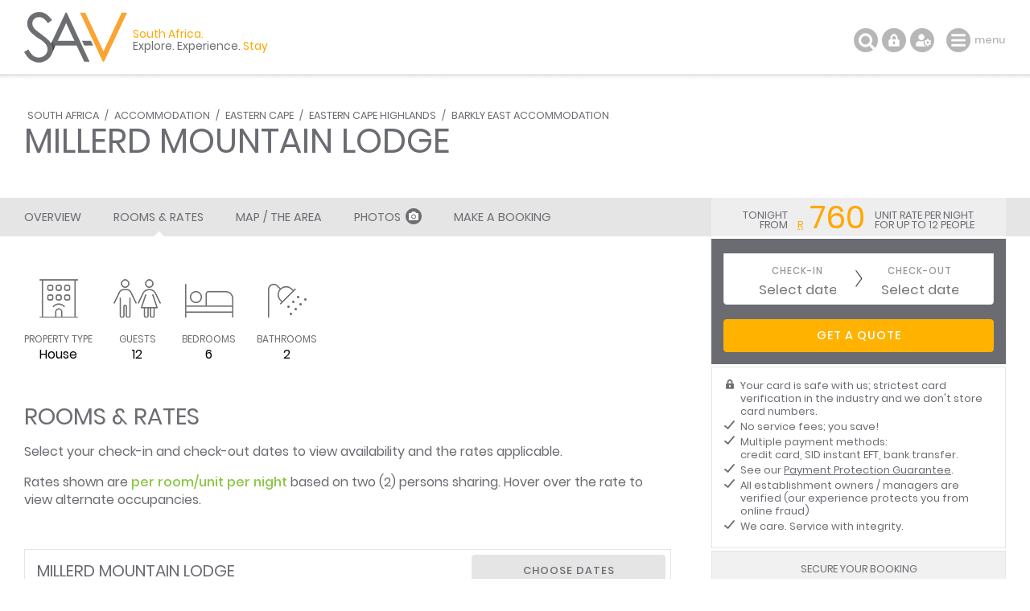

--- FILE ---
content_type: text/html; charset=ISO-8859-1
request_url: https://www.sa-venues.com/visit/millerdlodge/rates.php
body_size: 10179
content:
<!DOCTYPE html>
<html xmlns="http://www.w3.org/1999/xhtml" xml:lang="en" lang="en" xmlns:fb="http://www.facebook.com/2008/fbml">
<head>
	<title>Current Rates for Millerd Mountain Lodge in Barkly East</title>
	<meta name="description" content="Current accommodation rates and special offers for Millerd Mountain Lodge in Barkly East / Stay tonight from R 760 per night. Includes booking ..." />
	<meta name="keywords" content="millerd mountain lodge rates,special offers,millerd mountain lodge price per person,room rental,seasonal discounts for millerd mountain lodge" />
	<meta name="robots" content="index, follow" />
	<meta name="viewport" content="width=device-width, initial-scale=1.0, maximum-scale=1.0, user-scalable=no" />
	<meta http-equiv="X-UA-Compatible" content="IE=edge,chrome=1" />
	<meta charset="iso-8859-1" />
	<link rel="canonical" href="https://www.sa-venues.com/visit/millerdlodge/rates.php" />
	<link rel="shortcut icon" href="/images/favicon.ico" />
	<link rel="apple-touch-icon" href="/images/apple-touch-icon.png" />
	<link rel="stylesheet" type="text/css" href="/construct/styles/style_2025_6.css" />
<!-- Google Tag Manager -->
<script>(function(w,d,s,l,i){w[l]=w[l]||[];w[l].push({'gtm.start':
new Date().getTime(),event:'gtm.js'});var f=d.getElementsByTagName(s)[0],
j=d.createElement(s),dl=l!='dataLayer'?'&l='+l:'';j.async=true;j.src=
'https://www.googletagmanager.com/gtm.js?id='+i+dl;f.parentNode.insertBefore(j,f);
})(window,document,'script','dataLayer','GTM-TWMW6MP');</script>
<!-- End Google Tag Manager -->
</head>
<body class="est rates">
<!-- Google Tag Manager (noscript) -->
<noscript><iframe src="https://www.googletagmanager.com/ns.html?id=GTM-TWMW6MP"
height="0" width="0" style="display:none;visibility:hidden"></iframe></noscript>
<!-- End Google Tag Manager (noscript) -->

	<div class="sav_wrap">
		<div id="header">
			<div class="container">
<script type="application/ld+json">
{
	"@context" : "http://schema.org",
	"@type": "BreadcrumbList",
	"itemListElement": [{"@type": "ListItem", "position": 1, "item": {"@id": "https://www.sa-venues.com", "name": "South Africa"}},{"@type": "ListItem", "position": 2, "item": {"@id": "https://www.sa-venues.com/accommodation_south_africa.htm", "name": "South Africa Accommodation"}},{"@type": "ListItem", "position": 3, "item": {"@id": "https://www.sa-venues.com/eastern_cape_accommodation.htm", "name": "Eastern Cape Accommodation"}},{"@type": "ListItem", "position": 4, "item": {"@id": "https://www.sa-venues.com/accommodation/eastern-cape-highlands.php", "name": "Eastern Cape Highlands Accommodation"}},{"@type": "ListItem", "position": 5, "item": {"@id": "https://www.sa-venues.com/accommodation/barklyeast.php", "name": "Barkly East Accommodation"}},{"@type": "ListItem", "position": 6, "item": {"@id": "https://www.sa-venues.com/visit/millerdlodge/", "name": "Millerd Mountain Lodge"}}]
}
</script>
				<div class="breadcrumbs">
<a href="https://www.sa-venues.com" title="South Africa">South Africa</a> / <a href="https://www.sa-venues.com/accommodation_south_africa.htm" title="South Africa Accommodation">Accommodation</a> / <a href="https://www.sa-venues.com/eastern_cape_accommodation.htm" title="Eastern Cape Accommodation">Eastern Cape</a> / <a href="https://www.sa-venues.com/accommodation/eastern-cape-highlands.php" title="Eastern Cape Highlands Accommodation">Eastern Cape Highlands</a> / <a href="https://www.sa-venues.com/accommodation/barklyeast.php" title="Barkly East Accommodation">Barkly East Accommodation</a>				</div>
				<h1>Millerd Mountain Lodge</h1>
			</div>
		</div>
		<div class="page_nav">
			<div class="container">
				<ul class="col col_70">
					<li class="overview"><a href="https://www.sa-venues.com/visit/millerdlodge/">Overview</a></li>
					<li class="on"><a href="rates.php">Rooms & Rates</a></li>
					<li><a href="map.php">Map / The Area</a></li>
					<li><a href="gallery.php">Photos<span class="camera"></span></a></li>
					<li class="bookings"><a href="https://www.sa-venues.com/visit/millerdlodge/booking.php">Make a Booking</a></li>
				</ul>
			</div>
		</div>
		<div id="content clearfix">
			<div class="container">
				<div id="lhc" class="col col_70 pad_50r">

					<div class="section est_rates mar_50b">
					<ul class="glance">
						<li class="prop_type"><span></span>Property Type<b>House</b></li>
						<li class="prop_guests"><span></span>Guests<b>12</b></li>
						<li class="prop_beds"><span></span>Bedrooms<b>6</b></li>
						<li class="prop_baths"><span></span>Bathrooms<b>2</b></li>
					</ul>
						<h2>Rooms & Rates</h2>
						<p>Select your check-in and check-out dates to view availability and the rates applicable.</p>
						<p>Rates shown are <strong class="green">per room/unit per night</strong> based on two (2) persons sharing. Hover over the rate to view alternate occupancies.</p>
						<div class="box room mar_50t">
							<div class="pos_rel">
								<div class="head clearfix">
									<h3 class="col col_70"><span>Millerd Mountain Lodge</span></h3>
									<div class="col col_30 right"><a href="javascript: void(0);" class="btn btn_grey date_selector">Choose dates</a></div>
								</div>
								<div class="body clearfix">
									<div class="owl-carousel owl-theme listing_gallery img room_thumbs"><picture class="item" data-srcset="https://www.sa-venues.com/visit/millerdlodge/01.jpg"><a href="javascript: void(0);"><img data-src="https://www.sa-venues.com/visit/millerdlodge/01m.jpg" alt="Millerd Mountain Lodge" class="owl-lazy room_img"></a></picture><picture class="item" data-srcset="https://www.sa-venues.com/visit/millerdlodge/02.jpg"><a href="javascript: void(0);"><img data-src="https://www.sa-venues.com/visit/millerdlodge/02m.jpg" alt="Millerd Mountain Lodge" class="owl-lazy room_img"></a></picture><picture class="item" data-srcset="https://www.sa-venues.com/visit/millerdlodge/03.jpg"><a href="javascript: void(0);"><img data-src="https://www.sa-venues.com/visit/millerdlodge/03m.jpg" alt="Millerd Mountain Lodge" class="owl-lazy room_img"></a></picture><picture class="item" data-srcset="https://www.sa-venues.com/visit/millerdlodge/04.jpg"><a href="javascript: void(0);"><img data-src="https://www.sa-venues.com/visit/millerdlodge/04m.jpg" alt="Millerd Mountain Lodge" class="owl-lazy room_img"></a></picture><picture class="item" data-srcset="https://www.sa-venues.com/visit/millerdlodge/05.jpg"><a href="javascript: void(0);"><img data-src="https://www.sa-venues.com/visit/millerdlodge/05m.jpg" alt="Millerd Mountain Lodge" class="owl-lazy room_img"></a></picture><picture class="item" data-srcset="https://www.sa-venues.com/visit/millerdlodge/06.jpg"><a href="javascript: void(0);"><img data-src="https://www.sa-venues.com/visit/millerdlodge/06m.jpg" alt="Millerd Mountain Lodge" class="owl-lazy room_img"></a></picture><picture class="item" data-srcset="https://www.sa-venues.com/visit/millerdlodge/07.jpg"><a href="javascript: void(0);"><img data-src="https://www.sa-venues.com/visit/millerdlodge/07m.jpg" alt="Millerd Mountain Lodge" class="owl-lazy room_img"></a></picture><picture class="item" data-srcset="https://www.sa-venues.com/visit/millerdlodge/08.jpg"><a href="javascript: void(0);"><img data-src="https://www.sa-venues.com/visit/millerdlodge/08m.jpg" alt="Millerd Mountain Lodge" class="owl-lazy room_img"></a></picture><picture class="item" data-srcset="https://www.sa-venues.com/visit/millerdlodge/09.jpg"><a href="javascript: void(0);"><img data-src="https://www.sa-venues.com/visit/millerdlodge/09m.jpg" alt="Millerd Mountain Lodge" class="owl-lazy room_img"></a></picture></div>
									<p class="mar_5t">Sleeps: 12 guests (max 12 adults)<br />Children: are allowed in this room type</p><div class="desc"><p>The lodge sleeps twelve guests in six spacious bedrooms all with double beds. There are two shared bathrooms, one with a bath and toilet and the other with a bath and a shower. There is a separate guest toilet. There is a comfortable living area with a TV and DStv and an entertainment area with a pool table and a bar. The kitchen is spacious with under floor heating and a large family table where everyone can get involved in preparing food. There is a braai and a lovely lawn area.</p><ul class="pad_0l f2 checked mar_5t"><li class="col col_50">Bathroom (not en-suite)&nbsp;&nbsp;</li><li class="col col_50">Bathroom towels supplied&nbsp;&nbsp;</li><li class="col col_50">Bed linen supplied&nbsp;&nbsp;</li><li class="col col_50">Fireplace&nbsp;&nbsp;</li><li class="col col_50">Internet connection (wireless)&nbsp;&nbsp;</li><li class="col col_50">Kitchen (fully equipped)&nbsp;&nbsp;</li><li class="col col_50">Television (with satellite)</li></ul></div>
								</div>
							</div> 
							<div class="rates_holder"  id="tbl27011">								
														
								<div class="rates"><table>
									<thead>
										<tr>
											<th class="basis">Basis</th>
										<th><a href="javascript: void(0);" class="fa fa-chevron-left scroll-left disabled " title="Previous week" data-enddate="2026-01-30" data-rtype="27011"></a>Fri <span>30</span> Jan</th>
										<th class="weekends">Sat <span>31</span> Jan</th>
										<th class="weekends">Sun <span>01</span> Feb</th>
										<th>Mon <span>02</span> Feb</th>
										<th>Tue <span>03</span> Feb</th>
										<th>Wed <span>04</span> Feb</th>
										<th><a href="javascript: void(0);" class="fa fa-chevron-right scroll-right " title="Following week" data-startdate="2026-02-05" data-rtype="27011"></a>Thu <span>05</span> Feb</th>
										</tr>
									</thead>
									<tbody>

<tr>
											<td class="basis">Self Catering</td>
									<td class="drop available"><a href="javascript: void(0);"><i>760</i><ul class="hint"><li>Max Occupancy: 12<br />Max Adults: 12<br />Child Policy: <br />Children allowed, POA.</li><li>1 Person: R380<br />2 Persons Sharing: R760<br />3 Persons Sharing: R1100<br />4 Persons Sharing: R1500<br />5 Persons Sharing: R1850<br />6 Persons Sharing: R2250<br />7 Persons Sharing: R2650<br />8 Persons Sharing: R3000<br />9 Persons Sharing: R3200<br />10 Persons Sharing: R3500<br />11 Persons Sharing: R3850<br />12 Persons Sharing: R4200</li></ul></a></td>
									<td class="drop available"><a href="javascript: void(0);"><i>760</i><ul class="hint"><li>Max Occupancy: 12<br />Max Adults: 12<br />Child Policy: <br />Children allowed, POA.</li><li>1 Person: R380<br />2 Persons Sharing: R760<br />3 Persons Sharing: R1100<br />4 Persons Sharing: R1500<br />5 Persons Sharing: R1850<br />6 Persons Sharing: R2250<br />7 Persons Sharing: R2650<br />8 Persons Sharing: R3000<br />9 Persons Sharing: R3200<br />10 Persons Sharing: R3500<br />11 Persons Sharing: R3850<br />12 Persons Sharing: R4200</li></ul></a></td>
									<td class="drop available"><a href="javascript: void(0);"><i>760</i><ul class="hint"><li>Max Occupancy: 12<br />Max Adults: 12<br />Child Policy: <br />Children allowed, POA.</li><li>1 Person: R380<br />2 Persons Sharing: R760<br />3 Persons Sharing: R1100<br />4 Persons Sharing: R1500<br />5 Persons Sharing: R1850<br />6 Persons Sharing: R2250<br />7 Persons Sharing: R2650<br />8 Persons Sharing: R3000<br />9 Persons Sharing: R3200<br />10 Persons Sharing: R3500<br />11 Persons Sharing: R3850<br />12 Persons Sharing: R4200</li></ul></a></td>
									<td class="drop available"><a href="javascript: void(0);"><i>760</i><ul class="hint"><li>Max Occupancy: 12<br />Max Adults: 12<br />Child Policy: <br />Children allowed, POA.</li><li>1 Person: R380<br />2 Persons Sharing: R760<br />3 Persons Sharing: R1100<br />4 Persons Sharing: R1500<br />5 Persons Sharing: R1850<br />6 Persons Sharing: R2250<br />7 Persons Sharing: R2650<br />8 Persons Sharing: R3000<br />9 Persons Sharing: R3200<br />10 Persons Sharing: R3500<br />11 Persons Sharing: R3850<br />12 Persons Sharing: R4200</li></ul></a></td>
									<td class="drop available"><a href="javascript: void(0);"><i>760</i><ul class="hint"><li>Max Occupancy: 12<br />Max Adults: 12<br />Child Policy: <br />Children allowed, POA.</li><li>1 Person: R380<br />2 Persons Sharing: R760<br />3 Persons Sharing: R1100<br />4 Persons Sharing: R1500<br />5 Persons Sharing: R1850<br />6 Persons Sharing: R2250<br />7 Persons Sharing: R2650<br />8 Persons Sharing: R3000<br />9 Persons Sharing: R3200<br />10 Persons Sharing: R3500<br />11 Persons Sharing: R3850<br />12 Persons Sharing: R4200</li></ul></a></td>
									<td class="drop available"><a href="javascript: void(0);"><i>760</i><ul class="hint"><li>Max Occupancy: 12<br />Max Adults: 12<br />Child Policy: <br />Children allowed, POA.</li><li>1 Person: R380<br />2 Persons Sharing: R760<br />3 Persons Sharing: R1100<br />4 Persons Sharing: R1500<br />5 Persons Sharing: R1850<br />6 Persons Sharing: R2250<br />7 Persons Sharing: R2650<br />8 Persons Sharing: R3000<br />9 Persons Sharing: R3200<br />10 Persons Sharing: R3500<br />11 Persons Sharing: R3850<br />12 Persons Sharing: R4200</li></ul></a></td>
									<td class="drop available"><a href="javascript: void(0);"><i>760</i><ul class="hint"><li>Max Occupancy: 12<br />Max Adults: 12<br />Child Policy: <br />Children allowed, POA.</li><li>1 Person: R380<br />2 Persons Sharing: R760<br />3 Persons Sharing: R1100<br />4 Persons Sharing: R1500<br />5 Persons Sharing: R1850<br />6 Persons Sharing: R2250<br />7 Persons Sharing: R2650<br />8 Persons Sharing: R3000<br />9 Persons Sharing: R3200<br />10 Persons Sharing: R3500<br />11 Persons Sharing: R3850<br />12 Persons Sharing: R4200</li></ul></a></td>
</tr>
								</tbody>
							</table></div>
						</div></div>
						<div class="mar_30t clearfix">
							<h3 class="col col_20">Please Note</h3>
							<div class="col col_80">
								<p class="pad_25l">Rates displayed above are only a guide. Rates vary depending on number of guests, meals included (basis), season and length of stay and will be confirmed by Millerd Mountain Lodge on receipt of your quote request.</p>
								<p class="pad_25l">Rates shown are based on two (2) persons sharing the room/unit per night. Hover over the rate to view alternate occupancies.</p>
								<p class="pad_25l">Rates are quoted in South African Rand (ZAR). Subject to change without notice.</p>
							</div>
						</div>
						<div class="mar_30t clearfix">
							<h3 class="col col_20">Pertinent Policies</h3>
							<div class="col col_80">
								<p class="pad_25l"><strong>Travelling with children?</strong><br />Children of all ages are welcome.</p>								<p class="pad_25l"><strong>How to confirm?</strong><br />Deposits are required to confirm a booking, usually 50% but sometimes as high as 100% depending on season and time till check-in.</p>
								<p class="pad_25l"><strong>Cancellation policy</strong><br />Please request the cancellation policy when you make your booking.<br />
</p>
							</div>
						</div>
						<div class="mar_30t clearfix">
							<div class="col col_20">&nbsp;</div>
							<div class="col col_80 pad_25l">
								<div class="col none mar_5r"><a href="booking.php" class="btn btn_yellow">get a quote</a></div>							</div>
						</div>
					</div>


				</div>
				<div id="rhc" class="col col_30 right">
					<div class="sticky clearfix">						<div class="page_subhead">
							<ul class="tonight_from">
								<li class="text-right">tonight<br />from</li>
																<li class="currency yellow"><abbr title="South African Rand">R</abbr></li>
								<li class="rate yellow">760</li>
								<li class="text-left">unit rate per night<br />for up to 12 people</li>
															</ul>
						</div>
						<form class="bkg_grey" id="frmDates" method="post" action="/construct/pages/establishment-rates-cm.php">
							<input type="hidden" name="availability_check" value="1" />
							<input type="hidden" name="establishment" value="millerdlodge" />
							<input type="hidden" name="hidden_unitid" id="hidden_unitid" value="" />
							<ul class="bkg_white rhc_dates">
								<li class="check_in"><label for="caleran-start">Check-in</label><input class="col_90" type="text" id="caleran-start" name="date_in" placeholder="Select date" value="Select date" autocomplete="off" /></li>
								<li class="check_out"><label for="caleran-end">Check-out</label><input class="col_90" type="text" id="caleran-end" name="date_out" placeholder="Select date" value="Select date" autocomplete="off" /></li>
							</ul>
<input class="btn btn_yellow" type="submit" name="quote" value="GET A QUOTE" />							

						</form>
					</div>					<div class="alt">
						<ul class="ticked">
							<li><span class="secure"></span>Your card is safe with us; strictest card verification in the industry and we don't store card numbers.</li>
							<li><span></span>No service fees; you save!</li>
							<li><span></span>Multiple payment methods: <br />credit card, SID instant EFT, bank transfer.</li>
							<li><span></span>See our <a href="https://www.sa-venues.com/help-desk/guests/009.php" target="_blank" class="ul">Payment Protection Guarantee</a>.</li>
							<li><span></span>All establishment owners / managers are verified (our experience protects you from online fraud)</li>
							<li><span></span>We care. Service with integrity.</li>
						</ul>
						<ul class="list_payments bkg_lgrey text-center">
							<li>Secure your booking</li>
							<li><span class="pay pay_visa" title="VISA"></span></li>
							<li><span class="pay pay_mastercard" title="MasterCard"></span></li>
							<li><span class="pay pay_amex" title="American Express"></span></li>
							<li><span class="pay pay_sid" title="Secure EFT"></span></li>
							<li><span class="pay pay_eft" title="EFT"></span></li>
						</ul>
					</div>
						<ul class="no_list bkg_grey text-center">
							<li>Für Deutsche Reisende</li>
							<li><a href="https://www.suedafrika-reise.net/besuchen/millerdlodge/" class="btn btn_white">Auf Deutsch</a></li>
						</ul>
						<div class="protected"><span class="paymentprotection"></span>Our <a href="https://www.sa-venues.com/help-desk/guests/009.php" target="_blank" class="green">Payment Protection Guarantee</a> only applies if your deposit payment is made via SA-Venues.com</div>
					
				</div>
				
			</div>
		</div>

		<div class="sav_menu">
			<div class="container">
				<a href="https://www.sa-venues.com/" title="Accommodation South Africa - SA-Venues.com"><span id="logo"></span></a><div class="tagline"><span class="block">South Africa. </span>Explore. Experience. <span>Stay</span></div>
				<ul class="sav_tools">
					<li class="mar_15l"><a id="menu" href="javascript: void(0);" title="Navigation">menu</a></li>
					<li class="z_not drop"><a id="settings" href="javascript: void(0);" title="Settings"></a><ul class="options">
						<li class="head">Languages</li>
						<li>English</li>
						<li><a href="https://www.suedafrika-reise.net/besuchen/millerdlodge/">Deutsch</a></li>
						<li class="head">Currency</li>
						<li>South African Rand</li>
					</ul></li>
					<li class="z_not drop"><a id="login" href="javascript: void(0);" title="Login to your dashboard"></a><ul class="options">
						<li class="head">Login</li>
						<li><a href="https://www.sa-venues.com/dashboard/guest/login/" rel="nofollow">Guest</a></li>
						<li><a href="https://www.sa-venues.com/dashboard/establishment/login/" rel="nofollow">Property</a></li>
					</ul></li>
					<li><a href="javascript: void(0);" title="Search this site" id="search"></a></li>
				</ul>
				<ul class="sav_nav">
					<li class="drop" id="nav_dest"><a href="https://www.sa-venues.com/regions/default.htm" id="href_dest">Destinations<span class="chevron"></span></a><div class="subnav double"><ul>
							<li class="head head_first">Information</li>
							<li><a href="https://www.sa-venues.com/general_info_nationwide.htm">Introduction to South Africa</a></li>
							<li><a href="https://www.sa-venues.com/tourist_attractions_south_africa.htm">Tourist Attractions</a></li>
							<li><a href="https://www.sa-venues.com/maps/default.htm">Maps / Atlas</a></li>
							<li><a href="https://blog.sa-venues.com/" target="_blank">South Africa Travel Blog</a>
							<span>First-hand accounts, tips and <br />experiences in our beautiful country</span></li>
						</ul><ul>
							<li class="head">By Province</li>
							<li><a href="https://www.sa-venues.com/westcape.htm">Western Cape</a></li>
							<li><a href="https://www.sa-venues.com/garden_route.htm">Garden Route</a></li>
							<li><a href="https://www.sa-venues.com/eastcape.htm">Eastern Cape</a></li>
							<li><a href="https://www.sa-venues.com/kwazulu_natal.htm">KwaZulu Natal</a></li>
							<li><a href="https://www.sa-venues.com/gauteng.htm">Gauteng</a></li>
							<li><a href="https://www.sa-venues.com/mpumalanga.htm">Mpumalanga</a></li>
							<li><a href="https://www.sa-venues.com/north_province.htm">Limpopo</a></li>
							<li><a href="https://www.sa-venues.com/north_west_province.htm">North West</a></li>
							<li><a href="https://www.sa-venues.com/free_state.htm">Free State</a></li>
							<li><a href="https://www.sa-venues.com/northern_cape.htm">Northern Cape</a></li>
						</ul></div></li>
					<li class="drop" id="nav_accom"><a href="https://www.sa-venues.com/accommodation_south_africa.htm" id="href_accom">Accommodation<span class="chevron"></span></a><div class="subnav triple"><ul>
							<li class="head head_first">Categories</li>
							<li><a href="https://www.sa-venues.com/hotels_south_africa.htm">South Africa Hotels</a></li>
							<li><a href="https://www.sa-venues.com/guest_houses_south_africa1.htm">Guest Houses</a></li>
							<li><a href="https://www.sa-venues.com/bed_and_breakfast_nationwide.htm">Bed and Breakfast</a></li>
							<li><a href="https://www.sa-venues.com/self_catering_nationwide.htm">Self Catering</a></li>
							<li><a href="https://www.sa-venues.com/accommodation/gamelodges.php">Game Lodges / Safaris</a></li>
							<li><a href="https://www.sa-venues.com/no/guestlog.htm">Search By Map</a></li>
							<li><a href="https://www.sa-venues.com/accommodation_special_category.htm">Interests &amp; Special Needs</a>
							<span>Pet- and wheelchair-friendly, <br />guest farms, golf lodges, <br />safaris, hot tubs, birding, etc</span></li>
							<li><a href="https://www.sa-venues.com/no/special_offers.htm" class="btn btn_pink">Special Offers</a></li>
						</ul>
						<ul>
							<li class="head">By Province</li>
							<li><a href="https://www.sa-venues.com/maps/western_cape_accommodation_map.htm">Western Cape</a></li>
							<li><a href="https://www.sa-venues.com/garden_route_accommodation.htm">Garden Route</a></li>
							<li><a href="https://www.sa-venues.com/eastern_cape_accommodation.htm">Eastern Cape</a></li>
							<li><a href="https://www.sa-venues.com/kwazulu_natal_accommodation.htm">KwaZulu Natal</a></li>
							<li><a href="https://www.sa-venues.com/gauteng_index.htm">Gauteng</a></li>
							<li><a href="https://www.sa-venues.com/mpumalanga_accommodation.htm">Mpumalanga</a></li>
							<li><a href="https://www.sa-venues.com/limpopo_accommodation.htm">Limpopo</a></li>
							<li><a href="https://www.sa-venues.com/north_west_accommodation.htm">North West</a></li>
							<li><a href="https://www.sa-venues.com/free_state_accommodation.htm">Free State</a></li>
							<li><a href="https://www.sa-venues.com/northern_cape_accommodation.htm">Northern Cape</a></li>
						</ul><ul>
                            <li class="head">Popular</li>
                            <li><a href="https://www.sa-venues.com/capetown-accommodation.php">Cape Town</a></li>
                            <li><a href="https://www.sa-venues.com/accommodation/johannesburg.php">Johannesburg</a></li>
							<li><a href="https://www.sa-venues.com/accommodation/sandton.php">Sandton</a></li>
                            <li><a href="https://www.sa-venues.com/accommodation/pretoria.php">Pretoria</a></li>
                            <li><a href="https://www.sa-venues.com/accommodation/durban.php">Durban</a></li>
                            <li><a href="https://www.sa-venues.com/accommodation/portelizabeth.php">Port Elizabeth</a></li>
                            <li><a href="https://www.sa-venues.com/accommodation/knysna.php">Knysna</a></li>
                            <li><a href="https://www.sa-venues.com/accommodation/kruger-national-park.php">Kruger Park</a></li>
                            <li><a href="https://www.sa-venues.com/accommodation/cape-winelands.php">Cape Winelands</a></li>
                            <li><a href="https://www.sa-venues.com/accommodation/drakensberg.php">Drakensberg</a></li>
						</ul></div></li>
					<li class="drop" id="nav_hot"><a href="https://www.sa-venues.com/hotels_south_africa.htm" id="href_hot">Hotels<span class="chevron"></span></a><div class="subnav single"><ul>
							<li class="head head_first">By Province</li>
							<li><a href="https://www.sa-venues.com/westerncape-hotels.php">Western Cape Hotels</a></li>
							<li><a href="https://www.sa-venues.com/east_cape_hotels.htm">Eastern Cape Hotels</a></li>
							<li><a href="https://www.sa-venues.com/kwazulu_hotels.htm">KwaZulu Natal Hotels</a></li>
							<li><a href="https://www.sa-venues.com/gauteng_hotels.htm">Gauteng Hotels</a></li>
							<li><a href="https://www.sa-venues.com/mpumalanga_hotels.htm">Mpumalanga Hotels</a></li>
							<li><a href="https://www.sa-venues.com/north_province_hotels.htm">Limpopo Hotels</a></li>
							<li><a href="https://www.sa-venues.com/northwest-hotels.php">North West Hotels</a></li>
							<li><a href="https://www.sa-venues.com/free_state_hotels.htm">Free State Hotels</a></li>
							<li><a href="https://www.sa-venues.com/north_cape_hotels.htm">Northern Cape Hotels</a></li>
							<li class="head">Popular Searches</li>
							<li><a href="https://www.sa-venues.com/capetown-hotels.php">Cape Town Hotels</a></li>
							<li><a href="https://www.sa-venues.com/garden_route_hotels.htm">Garden Route Hotels</a></li>
							<li><a href="https://www.sa-venues.com/kwazulunatal/hotels/durban.php">Durban Hotels</a></li>
							<li><a href="https://www.sa-venues.com/hotels/johannesburg.php">Johannesburg Hotels</a></li>
						</ul></div></li>
					<li class="drop" id="nav_out"><a href="https://www.sa-venues.com/out-about.htm" id="href_out">Out &amp; About<span class="chevron"></span></a><div class="subnav single"><ul>
							<li class="head head_first">Proudly South African</li>
							<li><a href="https://www.sa-venues.com/activities/default.htm">Adventures &amp; Outdoor Activities</a></li>
							<li><a href="https://www.sa-venues.com/game_lodges_nationwide_south_afr.htm">Game Reserves</a></li>
							<li><a href="https://www.sa-venues.com/things-to-do/">Things To Do</a></li>
							<li><a href="https://www.sa-venues.com/events/">Events in South Africa</a></li>
							<li><a href="https://www.sa-venues.com/activities/hiking.php">Hiking Trails</a></li>
							<li><a href="https://www.sa-venues.com/health_resorts_south_africa.htm">Health Resorts &amp; Spas</a></li>
							<li><a href="https://www.sa-venues.com/golf_courses_south_africa.htm">Golf Courses</a></li>
							<li><a href="https://www.sa-venues.com/attractionswc/wine-estates/default.php">Wine Estates</a></li>
							<li><a href="https://www.sa-venues.com/national-botanical-gardens.htm">Botanical Gardens</a></li>
							<li><a href="https://www.sa-venues.com/unesco_world_heritage_sites.htm">World Heritage Sites</a></li>
							<li class="head">Made in South Africa</li>
							<li><a href="https://www.sa-venues.com/wildlife/default.htm">Wildlife</a></li>
							<li><a href="https://www.sa-venues.com/wildlife/south_africa_birdlife.htm">Birdlife</a></li>
							<li><a href="https://www.sa-venues.com/plant-life/">Plantlife</a></li>
							<li><a href="https://www.sa-venues.com/cuisine.htm">Cuisine</a></li>
							<li><a href="https://www.sa-venues.com/sa_languages_and_culture.htm">Languages &amp; Culture</a></li>
						</ul></div></li>
					<li><a href="https://www.sa-venues.com/south-africa-safaris.htm">Touring</a></li>
					<li><a href="https://www.sa-venues.com/south-africa-conferences.htm">Conferences</a></li>
					<li><a href="https://www.sa-venues.com/weddings/default.htm">Weddings</a></li>
				</ul>
			</div>
		</div>
		<div class="sav_locator">
			<div class="container">
				<form id="frmDestination" class="col col_75 right" method="post" action="https://www.sa-venues.com/visit/millerdlodge/rates.php">
					<input type="hidden" name="dest_hidden" id="dest_hidden" value="" />
					<input type="hidden" name="dates_hidden" id="dates_hidden" value="" />
					<ul>
						<li class="sav_where col_25">
							<div class="inputs"><input type="text" class="col_20 typeahead_dest" title="Start typing to select a destination or hotel" placeholder="I want to go to ..." value="" id="search_dest" /><label for="search_dest">I want to go to ...</label><span class="icon"></span></div>
						</li>
						<li class="sav_when col_25"><input type="text" class="col_20" value="" id="search_dates" autocomplete="off" placeholder="Check-in and check-out" /><label for="search_dates">Check-in and check-out</label><span class="icon"></span></li>
						<li class="sav_search col_15"><input class="btn btn_yellow btnfilter" type="submit" name="search_destinations" value="Search" /></li>
					</ul>
				</form>
			</div>
		</div>
		<div id="footer">
			<div class="container">
				<div class="col col_15">
					<h6>About Us</h6>
					<ul>
						<li><a href="https://www.sa-venues.com/contact.htm">Contact SA-V</a></li>
						<li><a href="https://www.sa-venues.com/no/disclaimer.htm">Disclaimer</a></li>
						<li><a href="https://www.sa-venues.com/include/privacy.htm">Privacy Policy</a></li>
						<li><a href="https://www.sa-venues.com/no/copyright.htm">Copyright / Legal</a></li>
						<li><a href="https://www.sa-venues.com/no/termsofuse.php">Terms of Use</a></li>
						<li><a href="https://www.sa-venues.com/dashboard/establishment/login/" target="_blank" rel="nofollow">Establishment Login</a></li>
					</ul>
				</div>
				<div class="col col_45">
					<div class="box columns two rule">
						<h6>Why book with us?</h6>
						<ul class="ticked">
							<li><span class="secure"></span>Strictest card verification in the industry. Your card is safe with us.</li>
							<li><span></span>We don't store credit card details so they can't be compromised.</li>
							<li><span></span>Responsible travellers buy local. We're proudly South African!</li>
							<li><span></span>Protection from online fraud: all property owners are verified.</li>
							<li><span></span>Your privacy guaranteed. We won't share your contact details. Ever.</li>
							<li><span></span>We don't charge airy-fairy service fees; so you save!</li>
							<li class="exit"><a href="https://www.sa-venues.com/help-desk/guests/008.php">Want more reasons?</a></li>
						</ul>
					</div>
				</div>
				<div class="col col_40 pad_50l">
					<h6>Let us inspire you</h6>
					<ul class="social columns three">
						<li><a href="//www.facebook.com/SAVenues" target="_blank" rel="nofollow"><span class="fb"></span>Facebook</a></li>
						<li><a href="//www.instagram.com/savenues/" target="_blank" rel="nofollow"><span class="ig"></span>Instagram</a></li>
						<li><a href="//twitter.com/savenuescom" target="_blank" rel="nofollow"><span class="tw"></span>Twitter</a></li>
						<li><a href="//za.pinterest.com/savenues/" target="_blank" rel="nofollow"><span class="pt"></span>Pinterest</a></li>
						<li><a href="https://blog.sa-venues.com/" target="_blank"><span class="bl"></span>Blog</a></li>
					</ul>
					<div class="accepted mar_35t"><span class="wirecard" title="Adumo Online Secure Merchant"></span><span class="master" title="MasterCard accepted"></span><span class="visa" title="Visa accepted"></span><span class="amex" title="American Express accepted"></span><span class="secureeft" title="SecureEFT accepted"></span></div>
				</div>
			</div>
		</div>
		<div id="explained">
			<div class="container text-left">
				<p class="f8">SA-Venues.com&reg; has been assisting travellers with their South Africa travel plans since 1999, and is the largest, independent online travel guide for South Africa available in both English and German.</p>
			</div>
		</div>
		<div id="copyright">
			<div class="container text-left clearfix">
				<div class="col_20 mar_25t right"><a href="https://www.sa-venues.com/no/advertise.htm" class="btn btn_grey">Add your listing</a></div>
				<p class="f8 pad_25t pad_25b">SA-Venues.com &copy; 1999-2026. All Rights Reserved. Find and book hotels and accommodation in South Africa. <a href="https://www.sa-venues.com/sitemap.htm">Sitemap</a> <span class="lg-icon"></span></p>
			</div>
		</div>
		<a href="javascript: void(0);" onclick="$('body').animatescroll({scrollSpeed:2000,padding:66});" id="top" title="To the top"></a>
	</div>

	<div class="overlay confirm" id="search_site">
		<form id="frmSearch" action="#">
			<fieldset>
				<label for="search_text">Search</label>
				<input type="text" id="search_text" value="" placeholder="Start typing and select" class="typeahead" />
			</fieldset>
		</form>
		<a href="javascript: void(0);" class="close_search"></a>
	</div>

	<script type="text/javascript" src="/construct/scripts/jquery.min.js"></script>
	<script type="text/javascript" src="/construct/scripts/jquery.plugins.min.js"></script>
	<script type="text/javascript" src="/construct/scripts/lightgallery/js/lightgallery.min.js"></script>
	<script type="text/javascript" src="/construct/scripts/lightgallery/js/lg-thumbnail.min.js"></script>
	<!--[if lt IE 9]><script type="text/javascript" src="/construct/scripts/excanvas.js"></script><![endif]-->

	<script type="text/javascript">
	document.createElement("picture");

	$(window).scroll(function() {
		if ($(this).scrollTop() > 50 ) {
			$('#top').stop(true, true).fadeIn();
		} else {
			$('#top').stop(true, true).fadeOut();
		}
	});

	// calendar range settings
	var startDate, endDate, startInstance = null, endInstance = null;

	var fillInputs = function(){
		startInstance.$elem.val(startDate ? startDate.locale(startInstance.config.format).format(startInstance.config.format) : "");
		endInstance.$elem.val(endDate ? endDate.locale(endInstance.config.format).format(endInstance.config.format): "");
	};

	if ($(".container").width() < 1200)
	{
		$("#search_dates").caleran({
		startEmpty: true,			startOnMonday: true,
			startDate: $('#search_dates').val().slice(0, 11),
			endDate: $('#search_dates').val().slice(14),
			showFooter: false,
			showHeader: false,
			showButtons: true,
			showOn: 'bottom',
			arrowOn: 'left',
			autoAlign: true,
			format: 'DD MMM YYYY',
			calendarCount: 1,
			applyLabel: 'Choose Dates',
			target: $("#dates_hidden, #search_dates, #date_range"),
			minDate: moment(),
			onafterselect: function (instance, start, end) {
$('.btnfilter').trigger('click');				
			}
		});
	}
	else
	{
		$("#search_dates").caleran({
		startEmpty: true,		startOnMonday: true,		startDate: $('#search_dates').val().slice(0, 11),		endDate: $('#search_dates').val().slice(14),			showFooter: false,			showHeader: false,			showButtons: true,			showOn: 'bottom',			arrowOn: 'left',			autoAlign: true,			format: 'DD MMM YYYY',			calendarCount: 1,			applyLabel: 'Choose Dates',			target: $('#dates_hidden, #search_dates, #date_range'),			minDate: moment()		});	}
	$("#caleran-start").caleran({
		showFooter: false,
		showHeader: false,
		startOnMonday: true,
isHotelBooking: true,continuous: true,disabledRanges: [{"start":"2028-01-29","end":"2030-01-29"}],		startEmpty: true,		showOn: 'bottom',
		arrowOn: 'center',
		autoAlign:true,
		minDate: moment(),
		format: 'YYYY-MM-DD',
		calendarCount: 1,
		startDate: $("#caleran-start").val(),
		endDate: $("#caleran-end").val(),
		enableKeyboard: false,
		oninit: function (instance) {
			startInstance = instance;
			if(!instance.config.startEmpty && instance.config.startDate){
				instance.$elem.val(instance.config.startDate.locale(instance.config.format).format(instance.config.format));
				startDate = instance.config.startDate.clone();
			}
		},
		onbeforeshow: function(instance){
			if(startDate){
				startInstance.config.startDate = startDate.clone();
				endInstance.config.startDate = startDate.clone();
			}
			if(endDate){
				startInstance.config.endDate = endDate.clone();
				endInstance.config.endDate = endDate.clone();
			}
			fillInputs();
			instance.updateHeader();
			instance.reDrawCells();
		},
		onfirstselect: function (instance, start) {
			startDate = start.clone();
            startInstance.globals.startSelected = false;
            startInstance.hideDropdown();
            endInstance.showDropdown();
            endInstance.config.minDate = startDate.clone();
            endInstance.config.startDate = startDate.clone();
            endInstance.config.endDate = null;
            endInstance.globals.startSelected = true;
            endInstance.globals.endSelected = false;
            endInstance.globals.firstValueSelected = true;
			endInstance.setDisplayDate(moment({year: startDate.format("YYYY"), month: startDate.format("M")-1}));
            if (endDate && startDate.isAfter(endDate)) {
                endInstance.globals.endDate = endDate.clone();
            }
            endInstance.updateHeader();
            endInstance.reDrawCells();
            fillInputs();
		},
		onafterselect: function (instance, start, end) {
			endDate = end.clone();
			endInstance.hideDropdown();
			startInstance.config.endDate = endDate.clone();
			startInstance.globals.startSelected = false;
			startInstance.globals.firstValueSelected = true;
			fillInputs();
			endInstance.globals.startSelected = true;
			endInstance.globals.endSelected = false;
			$("#frmDates").submit();
		}
	});

	$("#caleran-end").caleran({
		showFooter: false,
		showHeader: false,
		startOnMonday: true,
isHotelBooking: true,continuous: true,disabledRanges: [{"start":"2028-01-29","end":"2030-01-29"}],		startEmpty: true,		showOn: 'bottom',
		arrowOn: 'center',
		autoAlign:true,
		minDate: moment(),
		format: 'YYYY-MM-DD',
		calendarCount: 1,
		startDate: $("#caleran-start").val(),
		endDate: $("#caleran-end").val(),
		enableKeyboard: false,
		oninit: function (instance) {
			endInstance = instance;
			if(!instance.config.startEmpty && instance.config.endDate){
				instance.$elem.val(instance.config.endDate.locale(instance.config.format).format(instance.config.format));
				endDate = instance.config.endDate.clone();
			}
		},
		onbeforeshow: function(instance){
			if(startDate){
				startInstance.config.startDate = startDate;
				endInstance.config.startDate = startDate;
			}
			if(endDate){
				startInstance.config.endDate = endDate.clone();
				endInstance.config.endDate = endDate.clone();
			}
			fillInputs();
			instance.updateHeader();
			instance.reDrawCells();
		},
		onfirstselect: function(instance, end) {
			endDate = end.clone();
			endInstance.hideDropdown();
			startInstance.config.endDate = endDate.clone();
			startInstance.globals.firstValueSelected = true;
			fillInputs();
			endInstance.globals.startSelected = false;
			endInstance.globals.endSelected = false;
			$("#frmDates").submit();
		},
		onafterselect: function (instance, start, end) {
			startDate = start.clone();
			endDate = end.clone();
			endInstance.hideDropdown();
			startInstance.config.endDate = endDate.clone();
			startInstance.globals.firstValueSelected = true;
			fillInputs();
			endInstance.globals.startSelected = true;
			endInstance.globals.endSelected = false;
			$("#frmDates").submit();
		}
	});

	function rebindScrollers() {

		// menu reveal on hover
		if ($('.drop').length>0)
		{
			$('.drop').unbind('hover');
			$('.drop').hover(
				function() {
					$(this).addClass("on");
				}, 
				function() {
					$(this).removeClass("on");
				}
			);
		}
		

		// SCROLLING
		if ($('.scroll-left').length>0)
		{
			$('.scroll-left').unbind('click').bind('click', function (e) {
				console.log('scroll left');
				console.log($(this).data('rtype'));
				console.log($(this).data('enddate'));

				var rType = $(this).data('rtype');
				var eDte = $(this).data('enddate');

				if (!$(this).hasClass('disabled'))
				{
					
					var params = '';
					$.ajax({
						url: '/construct/includes/establishment-rates-db-scroll-cm1.inc.php',
						dataType: "json",
						type: 'POST',
						cache: false,
						data: { room: rType, supplier : '14721', end: eDte, date_in: '2026-01-30', date_out: '2026-01-31' },
						success: function(data) {
							$('#tbl'+rType).empty();
							$('#tbl'+rType).append(data.message);
							rebindScrollers();
							console.log(data);
							// 
						}
					});
				}
			});
		}


		if ($('.scroll-right').length>0)
		{
			$('.scroll-right').unbind('click').bind('click', function (e) {
				console.log('scroll right');
				console.log($(this).data('rtype'));
				console.log($(this).data('startdate'));

				var rType = $(this).data('rtype');
				var stDte = $(this).data('startdate');

				var params = '';
				
				$.ajax({
					url: '/construct/includes/establishment-rates-db-scroll-cm1.inc.php',
					dataType: "json",
					type: 'POST',
					cache: false,
					data: { room: rType, supplier : '14721', start: stDte, date_in: '2026-01-30', date_out: '2026-01-31' },
					success: function(data) {
						$('#tbl'+rType).empty();
						$('#tbl'+rType).append(data.message);
						rebindScrollers();
						console.log(data);
						// 
					}
				});
			});
		}
	}

	$(document).ready(function() {
		// break out of frame
		if (top.location != location) {
			top.location.href = document.location.href ;
		}



		$('.room_thumbs').lightGallery({
			thumbnail: false,
			selector: '.item'
		});

		if ($('.room_img').length > 0) {
			$("img.room_img").unbind('error').bind('error', function() {
				$(this).attr('src', 'https://www.sa-venues.com/construct/images/none-136.png');
			});
		}

		if ($('.container').width() < 626)
		{
			$("li.overview").empty();
			$("li.overview").addClass("show");
			$("li.overview").html("<a href=\"javascript: void(0);\">Overview</a>");
			$("li.overview").after("<li><a href='https://www.sa-venues.com/visit/millerdlodge/'>Description</a></li>");
			$("li.overview").click(function() {
				$(this).parent().toggleClass("drop");
				if ($(this).hasClass("show"))
				{
					$(this).removeClass("show");
					$(this).addClass("hide");
				}
				else
				{
					$(this).removeClass("hide");
					$(this).addClass("show");
				}
			});
		}

		// any javascripts only apply to desktop
		if ($('.container').width() > 1139) 
		{
			$(".date_selector").click(function (e) {
				var rtid = $(this).data('rtid');
				$("#hidden_unitid").val(rtid);
				$("#caleran-start").data('caleran').showDropdown(e);
			});

			// sticky elements
//			$.lockfixed(".page_nav",{offset: {top: 0, bottom: 500}});
//			$.lockfixed(".sticky",{offset: {top: 51, bottom: 500}});

			// mobile menu
			$("a#menu").click(function() {
				$('.sav_wrap').toggleClass('on');
				$('ul.sav_nav').toggleClass('on');
				$(this).toggleClass('on');
			});

			// menu reveal on hover
			$('.drop').hover(
				function() {
					$(this).addClass("on");
				}, 
				function() {
					$(this).removeClass("on");
				}
			);
		}

		if ($('.container').width() < 1140) 
		{
			$(".date_selector").click(function (e) {
				$(".page_subhead").animatescroll({scrollSpeed:2000,padding:20});
				var rtid = $(this).data('rtid');
				$("#hidden_unitid").val(rtid);
				$("#caleran-start").data('caleran').showDropdown(e);
			});

			// mobile menu
			$("a#menu").click(function() {
				$('.sav_wrap').toggleClass('on');
				$('ul.sav_nav').toggleClass('on');
				$(this).toggleClass('on');
				$('#href_dest').attr('href', 'javascript: void(0);');
				$("#nav_dest li.head_first").before("<li><a href=\"https://www.sa-venues.com/regions/default.htm\">All Destinations</a></li>");
				$('#href_accom').attr('href', 'javascript: void(0);');
				$("#nav_accom li.head_first").before("<li><a href=\"https://www.sa-venues.com/accommodation_south_africa.htm\">South Africa Accommodation</a></li>");
				$('#href_hot').attr('href', 'javascript: void(0);');
				$("#nav_hot li.head_first").before("<li><a href=\"https://www.sa-venues.com/hotels_south_africa.htm\">South Africa Hotels</a></li>");
				$('#href_out').attr('href', 'javascript: void(0);');
				$("#nav_out li.head_first").before("<li><a href=\"https://www.sa-venues.com/out-about.htm\">Out & About</a></li>");
				$('li#nav_dest').click(function() {
					$(this).toggleClass('on');
					$('#nav_dest .subnav').toggleClass('on');
				});
				$('li#nav_accom').click(function() {
					$(this).toggleClass('on');
					$('#nav_accom .subnav').toggleClass('on');
				});
				$('li#nav_hot').click(function() {
					$(this).toggleClass('on');
					$('#nav_hot .subnav').toggleClass('on');
				});
				$('li#nav_out').click(function() {
					$(this).toggleClass('on');
					$('#nav_out .subnav').toggleClass('on');
				});
			});
		}

		// reveals
		$(".reveal a").click(function() {
			$(this).empty();
			if ($(this).hasClass("show")) {
				$(this).append("hide all");
				$(this).removeClass("show");
				$(this).addClass("swap");
			}
			else {
				$(this).append("show all");
				$(this).removeClass("swap");
				$(this).addClass("show");
			}
		});

		// truncate long descriptions
		$('.desc').readmore({
			speed: 750,
			moreLink: '<a href="#" class="moreinline show"></a>',
			lessLink: '<a href="#" class="moreinline swap"></a>'
		});

		// autocomplete for search
		$("a#search").click(function() {
			$('#search_site').removeClass("confirm");
			$('#search_text').focus();
		});

		$(".close_search").click(function() {
			$('#search_site').addClass("confirm");
		});

		$('#search_site .typeahead, .sav_locator .typeahead_dest').typeahead([
			{
				prefetch: '/construct/includes/data/provinces.json',
				header: '<h3>Provinces</h3>',
				valueKey: 'name',
				limit: 3
			},
			{
				prefetch: '/construct/includes/data/destinations.json',
				header: '<h3>Destinations</h3>',
				valueKey: 'name',
				limit: 8
			},
			{
				prefetch: '/construct/includes/data/establishments.json',
				header: '<h3>Accommodation</h3>',
				valueKey: 'name',
				limit: 1000,
				minLength: 3
			}
		]);

		$('#search_site .typeahead').on('typeahead:selected', function($e, data) {
			window.location = data.url;
		})

		$('.sav_locator .typeahead_dest').on('typeahead:selected', function($e, data) {
			window.location = data.url;
//			$('input#dest_hidden').val(data.url);
		});

		rebindScrollers();
	});

	$('.listing_gallery').owlCarousel({
		items: 1,
		lazyLoad: true,
		margin: 0,
		nav: true,
		navText: ["<span></span>","<span></span>"],
		center: true,
		loop: false,
		dots: false
	});
	</script>

<script defer src="https://static.cloudflareinsights.com/beacon.min.js/vcd15cbe7772f49c399c6a5babf22c1241717689176015" integrity="sha512-ZpsOmlRQV6y907TI0dKBHq9Md29nnaEIPlkf84rnaERnq6zvWvPUqr2ft8M1aS28oN72PdrCzSjY4U6VaAw1EQ==" data-cf-beacon='{"version":"2024.11.0","token":"37d451ba7da7475aaeb011aff4526404","r":1,"server_timing":{"name":{"cfCacheStatus":true,"cfEdge":true,"cfExtPri":true,"cfL4":true,"cfOrigin":true,"cfSpeedBrain":true},"location_startswith":null}}' crossorigin="anonymous"></script>
</body>
</html>
